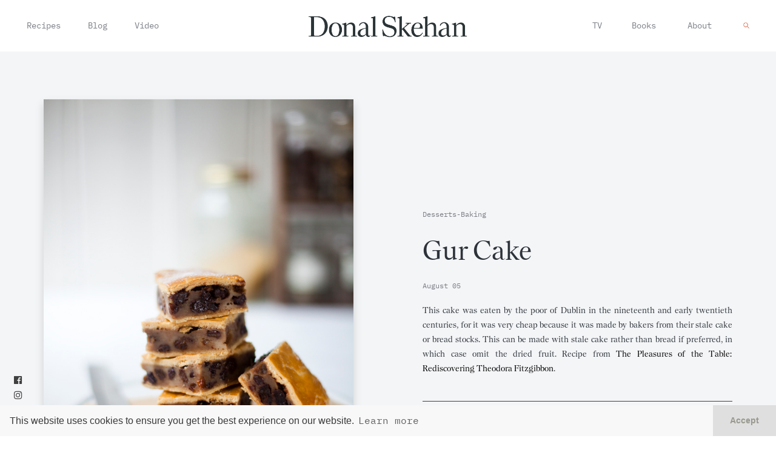

--- FILE ---
content_type: text/html; charset=UTF-8
request_url: https://donalskehan.com/recipes/gur-cake/
body_size: 11476
content:
<!DOCTYPE html>
<html xmlns="http://www.w3.org/1999/xhtml" dir="ltr" lang="en-US" prefix="og: https://ogp.me/ns#">
<head>
<meta http-equiv="Content-Type" content="text/html; charset=utf-8">
<meta name="viewport" content="width=device-width, initial-scale=1.0" />
<link rel="mask-icon" href="/safari-pinned-tab.svg" color="#5bbad5">
<link rel="apple-touch-icon" sizes="57x57" href="https://donalskehan.com/wp-content/themes/donalskehan.com/favicon/v2/apple-icon-57x57.png">
<link rel="apple-touch-icon" sizes="60x60" href="https://donalskehan.com/wp-content/themes/donalskehan.com/favicon/v2/apple-icon-60x60.png">
<link rel="apple-touch-icon" sizes="72x72" href="https://donalskehan.com/wp-content/themes/donalskehan.com/favicon/v2/apple-icon-72x72.png">
<link rel="apple-touch-icon" sizes="76x76" href="https://donalskehan.com/wp-content/themes/donalskehan.com/favicon/v2/apple-icon-76x76.png">
<link rel="apple-touch-icon" sizes="114x114" href="https://donalskehan.com/wp-content/themes/donalskehan.com/favicon/v2/apple-icon-114x114.png">
<link rel="apple-touch-icon" sizes="120x120" href="https://donalskehan.com/wp-content/themes/donalskehan.com/favicon/v2/apple-icon-120x120.png">
<link rel="apple-touch-icon" sizes="144x144" href="https://donalskehan.com/wp-content/themes/donalskehan.com/favicon/v2/apple-icon-144x144.png">
<link rel="apple-touch-icon" sizes="152x152" href="https://donalskehan.com/wp-content/themes/donalskehan.com/favicon/v2/apple-icon-152x152.png">
<link rel="apple-touch-icon" sizes="180x180" href="https://donalskehan.com/wp-content/themes/donalskehan.com/favicon/v2/apple-icon-180x180.png">
<link rel="icon" type="image/png" sizes="192x192"  href="https://donalskehan.com/wp-content/themes/donalskehan.com/favicon/v2/android-icon-192x192.png">
<link rel="icon" type="image/png" sizes="32x32" href="https://donalskehan.com/wp-content/themes/donalskehan.com/favicon/v2/favicon-32x32.png">
<link rel="icon" type="image/png" sizes="96x96" href="https://donalskehan.com/wp-content/themes/donalskehan.com/favicon/v2/favicon-96x96.png">
<link rel="icon" type="image/png" sizes="16x16" href="https://donalskehan.com/wp-content/themes/donalskehan.com/favicon/v2/favicon-16x16.png">
<link rel="manifest" href="https://donalskehan.com/wp-content/themes/donalskehan.com/favicon/v2/manifest.json">
<meta name="msapplication-TileColor" content="#ffffff">
<meta name="msapplication-TileImage" content="https://donalskehan.com/wp-content/themes/donalskehan.com/favicon/v2/ms-icon-144x144.png">
<meta name="theme-color" content="#ffffff">
<link rel="pingback" href="https://donalskehan.com/xmlrpc.php" />
<link rel="profile" href="https://gmpg.org/xfn/11" />	
<style>img:is([sizes="auto" i], [sizes^="auto," i]) { contain-intrinsic-size: 3000px 1500px }</style>
<!-- All in One SEO 4.7.6 - aioseo.com -->
<title>Gur Cake - Donal Skehan | EAT LIVE GO</title>
<meta name="description" content="This cake was eaten by the poor of Dublin in the nineteenth and early twentieth centuries, for it was very cheap because it was made by bakers from their stale cake or bread stocks. This can be made with stale cake rather than bread if preferred, in which case omit the dried fruit. Recipe from The Pleasures" />
<meta name="robots" content="max-image-preview:large" />
<link rel="canonical" href="https://donalskehan.com/recipes/gur-cake/" />
<meta name="generator" content="All in One SEO (AIOSEO) 4.7.6" />
<meta property="og:locale" content="en_US" />
<meta property="og:site_name" content="Donal Skehan | EAT LIVE GO - Donal Skehan is a food writer, photographer and television presenter living in Dublin, Ireland. Check out his collection of over 250 simple home cooked, recipes" />
<meta property="og:type" content="article" />
<meta property="og:title" content="Gur Cake - Donal Skehan | EAT LIVE GO" />
<meta property="og:description" content="This cake was eaten by the poor of Dublin in the nineteenth and early twentieth centuries, for it was very cheap because it was made by bakers from their stale cake or bread stocks. This can be made with stale cake rather than bread if preferred, in which case omit the dried fruit. Recipe from The Pleasures" />
<meta property="og:url" content="https://donalskehan.com/recipes/gur-cake/" />
<meta property="article:published_time" content="2014-08-05T13:31:37+00:00" />
<meta property="article:modified_time" content="2023-03-15T15:12:50+00:00" />
<meta name="twitter:card" content="summary" />
<meta name="twitter:title" content="Gur Cake - Donal Skehan | EAT LIVE GO" />
<meta name="twitter:description" content="This cake was eaten by the poor of Dublin in the nineteenth and early twentieth centuries, for it was very cheap because it was made by bakers from their stale cake or bread stocks. This can be made with stale cake rather than bread if preferred, in which case omit the dried fruit. Recipe from The Pleasures" />
<script type="application/ld+json" class="aioseo-schema">
{"@context":"https:\/\/schema.org","@graph":[{"@type":"BreadcrumbList","@id":"https:\/\/donalskehan.com\/recipes\/gur-cake\/#breadcrumblist","itemListElement":[{"@type":"ListItem","@id":"https:\/\/donalskehan.com\/#listItem","position":1,"name":"Home","item":"https:\/\/donalskehan.com\/","nextItem":{"@type":"ListItem","@id":"https:\/\/donalskehan.com\/recipes\/gur-cake\/#listItem","name":"Gur Cake"}},{"@type":"ListItem","@id":"https:\/\/donalskehan.com\/recipes\/gur-cake\/#listItem","position":2,"name":"Gur Cake","previousItem":{"@type":"ListItem","@id":"https:\/\/donalskehan.com\/#listItem","name":"Home"}}]},{"@type":"Organization","@id":"https:\/\/donalskehan.com\/#organization","name":"Donal Skehan | EAT LIVE GO","description":"Donal Skehan is a food writer, photographer and television presenter living in Dublin, Ireland. Check out his collection of over 250 simple home cooked, recipes","url":"https:\/\/donalskehan.com\/"},{"@type":"WebPage","@id":"https:\/\/donalskehan.com\/recipes\/gur-cake\/#webpage","url":"https:\/\/donalskehan.com\/recipes\/gur-cake\/","name":"Gur Cake - Donal Skehan | EAT LIVE GO","description":"This cake was eaten by the poor of Dublin in the nineteenth and early twentieth centuries, for it was very cheap because it was made by bakers from their stale cake or bread stocks. This can be made with stale cake rather than bread if preferred, in which case omit the dried fruit. Recipe from The Pleasures","inLanguage":"en-US","isPartOf":{"@id":"https:\/\/donalskehan.com\/#website"},"breadcrumb":{"@id":"https:\/\/donalskehan.com\/recipes\/gur-cake\/#breadcrumblist"},"image":{"@type":"ImageObject","url":"https:\/\/donalskehan.com\/wp-content\/uploads\/Theodora-Gur-Cake_1.jpg","@id":"https:\/\/donalskehan.com\/recipes\/gur-cake\/#mainImage","width":640,"height":960},"primaryImageOfPage":{"@id":"https:\/\/donalskehan.com\/recipes\/gur-cake\/#mainImage"},"datePublished":"2014-08-05T14:31:37+01:00","dateModified":"2023-03-15T15:12:50+00:00"},{"@type":"WebSite","@id":"https:\/\/donalskehan.com\/#website","url":"https:\/\/donalskehan.com\/","name":"Donal Skehan | EAT LIVE GO","description":"Donal Skehan is a food writer, photographer and television presenter living in Dublin, Ireland. Check out his collection of over 250 simple home cooked, recipes","inLanguage":"en-US","publisher":{"@id":"https:\/\/donalskehan.com\/#organization"}}]}
</script>
<!-- All in One SEO -->
<link rel="preload" href="https://donalskehan.com/wp-content/plugins/rate-my-post/public/css/fonts/ratemypost.ttf" type="font/ttf" as="font" crossorigin="anonymous"><link rel='dns-prefetch' href='//donalskehan.com' />
<link rel='dns-prefetch' href='//cdn.jsdelivr.net' />
<link rel='dns-prefetch' href='//use.fontawesome.com' />
<link rel='dns-prefetch' href='//fonts.googleapis.com' />
<link rel="alternate" type="application/rss+xml" title="Donal Skehan | EAT LIVE GO &raquo; Feed" href="https://donalskehan.com/feed/" />
<link rel="alternate" type="application/rss+xml" title="Donal Skehan | EAT LIVE GO &raquo; Comments Feed" href="https://donalskehan.com/comments/feed/" />
<link rel="alternate" type="application/rss+xml" title="Donal Skehan | EAT LIVE GO &raquo; Gur Cake Comments Feed" href="https://donalskehan.com/recipes/gur-cake/feed/" />
<!-- This site uses the Google Analytics by MonsterInsights plugin v9.2.2 - Using Analytics tracking - https://www.monsterinsights.com/ -->
<!-- Note: MonsterInsights is not currently configured on this site. The site owner needs to authenticate with Google Analytics in the MonsterInsights settings panel. -->
<!-- No tracking code set -->
<!-- / Google Analytics by MonsterInsights -->
<!-- <link rel='stylesheet' id='wp-block-library-css' href='https://donalskehan.com/wp-includes/css/dist/block-library/style.min.css'  media='all' /> -->
<link rel="stylesheet" type="text/css" href="//donalskehan.com/wp-content/cache/wpfc-minified/9klg0tqr/e7o2c.css" media="all"/>
<style id='classic-theme-styles-inline-css'>
/*! This file is auto-generated */
.wp-block-button__link{color:#fff;background-color:#32373c;border-radius:9999px;box-shadow:none;text-decoration:none;padding:calc(.667em + 2px) calc(1.333em + 2px);font-size:1.125em}.wp-block-file__button{background:#32373c;color:#fff;text-decoration:none}
</style>
<style id='global-styles-inline-css'>
:root{--wp--preset--aspect-ratio--square: 1;--wp--preset--aspect-ratio--4-3: 4/3;--wp--preset--aspect-ratio--3-4: 3/4;--wp--preset--aspect-ratio--3-2: 3/2;--wp--preset--aspect-ratio--2-3: 2/3;--wp--preset--aspect-ratio--16-9: 16/9;--wp--preset--aspect-ratio--9-16: 9/16;--wp--preset--color--black: #000000;--wp--preset--color--cyan-bluish-gray: #abb8c3;--wp--preset--color--white: #ffffff;--wp--preset--color--pale-pink: #f78da7;--wp--preset--color--vivid-red: #cf2e2e;--wp--preset--color--luminous-vivid-orange: #ff6900;--wp--preset--color--luminous-vivid-amber: #fcb900;--wp--preset--color--light-green-cyan: #7bdcb5;--wp--preset--color--vivid-green-cyan: #00d084;--wp--preset--color--pale-cyan-blue: #8ed1fc;--wp--preset--color--vivid-cyan-blue: #0693e3;--wp--preset--color--vivid-purple: #9b51e0;--wp--preset--gradient--vivid-cyan-blue-to-vivid-purple: linear-gradient(135deg,rgba(6,147,227,1) 0%,rgb(155,81,224) 100%);--wp--preset--gradient--light-green-cyan-to-vivid-green-cyan: linear-gradient(135deg,rgb(122,220,180) 0%,rgb(0,208,130) 100%);--wp--preset--gradient--luminous-vivid-amber-to-luminous-vivid-orange: linear-gradient(135deg,rgba(252,185,0,1) 0%,rgba(255,105,0,1) 100%);--wp--preset--gradient--luminous-vivid-orange-to-vivid-red: linear-gradient(135deg,rgba(255,105,0,1) 0%,rgb(207,46,46) 100%);--wp--preset--gradient--very-light-gray-to-cyan-bluish-gray: linear-gradient(135deg,rgb(238,238,238) 0%,rgb(169,184,195) 100%);--wp--preset--gradient--cool-to-warm-spectrum: linear-gradient(135deg,rgb(74,234,220) 0%,rgb(151,120,209) 20%,rgb(207,42,186) 40%,rgb(238,44,130) 60%,rgb(251,105,98) 80%,rgb(254,248,76) 100%);--wp--preset--gradient--blush-light-purple: linear-gradient(135deg,rgb(255,206,236) 0%,rgb(152,150,240) 100%);--wp--preset--gradient--blush-bordeaux: linear-gradient(135deg,rgb(254,205,165) 0%,rgb(254,45,45) 50%,rgb(107,0,62) 100%);--wp--preset--gradient--luminous-dusk: linear-gradient(135deg,rgb(255,203,112) 0%,rgb(199,81,192) 50%,rgb(65,88,208) 100%);--wp--preset--gradient--pale-ocean: linear-gradient(135deg,rgb(255,245,203) 0%,rgb(182,227,212) 50%,rgb(51,167,181) 100%);--wp--preset--gradient--electric-grass: linear-gradient(135deg,rgb(202,248,128) 0%,rgb(113,206,126) 100%);--wp--preset--gradient--midnight: linear-gradient(135deg,rgb(2,3,129) 0%,rgb(40,116,252) 100%);--wp--preset--font-size--small: 13px;--wp--preset--font-size--medium: 20px;--wp--preset--font-size--large: 36px;--wp--preset--font-size--x-large: 42px;--wp--preset--spacing--20: 0.44rem;--wp--preset--spacing--30: 0.67rem;--wp--preset--spacing--40: 1rem;--wp--preset--spacing--50: 1.5rem;--wp--preset--spacing--60: 2.25rem;--wp--preset--spacing--70: 3.38rem;--wp--preset--spacing--80: 5.06rem;--wp--preset--shadow--natural: 6px 6px 9px rgba(0, 0, 0, 0.2);--wp--preset--shadow--deep: 12px 12px 50px rgba(0, 0, 0, 0.4);--wp--preset--shadow--sharp: 6px 6px 0px rgba(0, 0, 0, 0.2);--wp--preset--shadow--outlined: 6px 6px 0px -3px rgba(255, 255, 255, 1), 6px 6px rgba(0, 0, 0, 1);--wp--preset--shadow--crisp: 6px 6px 0px rgba(0, 0, 0, 1);}:where(.is-layout-flex){gap: 0.5em;}:where(.is-layout-grid){gap: 0.5em;}body .is-layout-flex{display: flex;}.is-layout-flex{flex-wrap: wrap;align-items: center;}.is-layout-flex > :is(*, div){margin: 0;}body .is-layout-grid{display: grid;}.is-layout-grid > :is(*, div){margin: 0;}:where(.wp-block-columns.is-layout-flex){gap: 2em;}:where(.wp-block-columns.is-layout-grid){gap: 2em;}:where(.wp-block-post-template.is-layout-flex){gap: 1.25em;}:where(.wp-block-post-template.is-layout-grid){gap: 1.25em;}.has-black-color{color: var(--wp--preset--color--black) !important;}.has-cyan-bluish-gray-color{color: var(--wp--preset--color--cyan-bluish-gray) !important;}.has-white-color{color: var(--wp--preset--color--white) !important;}.has-pale-pink-color{color: var(--wp--preset--color--pale-pink) !important;}.has-vivid-red-color{color: var(--wp--preset--color--vivid-red) !important;}.has-luminous-vivid-orange-color{color: var(--wp--preset--color--luminous-vivid-orange) !important;}.has-luminous-vivid-amber-color{color: var(--wp--preset--color--luminous-vivid-amber) !important;}.has-light-green-cyan-color{color: var(--wp--preset--color--light-green-cyan) !important;}.has-vivid-green-cyan-color{color: var(--wp--preset--color--vivid-green-cyan) !important;}.has-pale-cyan-blue-color{color: var(--wp--preset--color--pale-cyan-blue) !important;}.has-vivid-cyan-blue-color{color: var(--wp--preset--color--vivid-cyan-blue) !important;}.has-vivid-purple-color{color: var(--wp--preset--color--vivid-purple) !important;}.has-black-background-color{background-color: var(--wp--preset--color--black) !important;}.has-cyan-bluish-gray-background-color{background-color: var(--wp--preset--color--cyan-bluish-gray) !important;}.has-white-background-color{background-color: var(--wp--preset--color--white) !important;}.has-pale-pink-background-color{background-color: var(--wp--preset--color--pale-pink) !important;}.has-vivid-red-background-color{background-color: var(--wp--preset--color--vivid-red) !important;}.has-luminous-vivid-orange-background-color{background-color: var(--wp--preset--color--luminous-vivid-orange) !important;}.has-luminous-vivid-amber-background-color{background-color: var(--wp--preset--color--luminous-vivid-amber) !important;}.has-light-green-cyan-background-color{background-color: var(--wp--preset--color--light-green-cyan) !important;}.has-vivid-green-cyan-background-color{background-color: var(--wp--preset--color--vivid-green-cyan) !important;}.has-pale-cyan-blue-background-color{background-color: var(--wp--preset--color--pale-cyan-blue) !important;}.has-vivid-cyan-blue-background-color{background-color: var(--wp--preset--color--vivid-cyan-blue) !important;}.has-vivid-purple-background-color{background-color: var(--wp--preset--color--vivid-purple) !important;}.has-black-border-color{border-color: var(--wp--preset--color--black) !important;}.has-cyan-bluish-gray-border-color{border-color: var(--wp--preset--color--cyan-bluish-gray) !important;}.has-white-border-color{border-color: var(--wp--preset--color--white) !important;}.has-pale-pink-border-color{border-color: var(--wp--preset--color--pale-pink) !important;}.has-vivid-red-border-color{border-color: var(--wp--preset--color--vivid-red) !important;}.has-luminous-vivid-orange-border-color{border-color: var(--wp--preset--color--luminous-vivid-orange) !important;}.has-luminous-vivid-amber-border-color{border-color: var(--wp--preset--color--luminous-vivid-amber) !important;}.has-light-green-cyan-border-color{border-color: var(--wp--preset--color--light-green-cyan) !important;}.has-vivid-green-cyan-border-color{border-color: var(--wp--preset--color--vivid-green-cyan) !important;}.has-pale-cyan-blue-border-color{border-color: var(--wp--preset--color--pale-cyan-blue) !important;}.has-vivid-cyan-blue-border-color{border-color: var(--wp--preset--color--vivid-cyan-blue) !important;}.has-vivid-purple-border-color{border-color: var(--wp--preset--color--vivid-purple) !important;}.has-vivid-cyan-blue-to-vivid-purple-gradient-background{background: var(--wp--preset--gradient--vivid-cyan-blue-to-vivid-purple) !important;}.has-light-green-cyan-to-vivid-green-cyan-gradient-background{background: var(--wp--preset--gradient--light-green-cyan-to-vivid-green-cyan) !important;}.has-luminous-vivid-amber-to-luminous-vivid-orange-gradient-background{background: var(--wp--preset--gradient--luminous-vivid-amber-to-luminous-vivid-orange) !important;}.has-luminous-vivid-orange-to-vivid-red-gradient-background{background: var(--wp--preset--gradient--luminous-vivid-orange-to-vivid-red) !important;}.has-very-light-gray-to-cyan-bluish-gray-gradient-background{background: var(--wp--preset--gradient--very-light-gray-to-cyan-bluish-gray) !important;}.has-cool-to-warm-spectrum-gradient-background{background: var(--wp--preset--gradient--cool-to-warm-spectrum) !important;}.has-blush-light-purple-gradient-background{background: var(--wp--preset--gradient--blush-light-purple) !important;}.has-blush-bordeaux-gradient-background{background: var(--wp--preset--gradient--blush-bordeaux) !important;}.has-luminous-dusk-gradient-background{background: var(--wp--preset--gradient--luminous-dusk) !important;}.has-pale-ocean-gradient-background{background: var(--wp--preset--gradient--pale-ocean) !important;}.has-electric-grass-gradient-background{background: var(--wp--preset--gradient--electric-grass) !important;}.has-midnight-gradient-background{background: var(--wp--preset--gradient--midnight) !important;}.has-small-font-size{font-size: var(--wp--preset--font-size--small) !important;}.has-medium-font-size{font-size: var(--wp--preset--font-size--medium) !important;}.has-large-font-size{font-size: var(--wp--preset--font-size--large) !important;}.has-x-large-font-size{font-size: var(--wp--preset--font-size--x-large) !important;}
:where(.wp-block-post-template.is-layout-flex){gap: 1.25em;}:where(.wp-block-post-template.is-layout-grid){gap: 1.25em;}
:where(.wp-block-columns.is-layout-flex){gap: 2em;}:where(.wp-block-columns.is-layout-grid){gap: 2em;}
:root :where(.wp-block-pullquote){font-size: 1.5em;line-height: 1.6;}
</style>
<!-- <link rel='stylesheet' id='fontawesome-five-css-css' href='https://donalskehan.com/wp-content/plugins/accesspress-social-counter/css/fontawesome-all.css'  media='all' /> -->
<!-- <link rel='stylesheet' id='apsc-frontend-css-css' href='https://donalskehan.com/wp-content/plugins/accesspress-social-counter/css/frontend.css'  media='all' /> -->
<!-- <link rel='stylesheet' id='contact-form-7-css' href='https://donalskehan.com/wp-content/plugins/contact-form-7/includes/css/styles.css'  media='all' /> -->
<!-- <link rel='stylesheet' id='rate-my-post-css' href='https://donalskehan.com/wp-content/plugins/rate-my-post/public/css/rate-my-post.min.css'  media='all' /> -->
<link rel="stylesheet" type="text/css" href="//donalskehan.com/wp-content/cache/wpfc-minified/9hbyqeve/e7o2c.css" media="all"/>
<link rel='stylesheet' id='add-boot-css' href='https://cdn.jsdelivr.net/npm/bootstrap@4.1.3/dist/css/bootstrap.min.css'  media='all' />
<link rel='stylesheet' id='add-fonta-css-css' href='https://use.fontawesome.com/releases/v5.5.0/css/all.css'  media='all' />
<!-- <link rel='stylesheet' id='add-combinedcss-css' href='https://donalskehan.com/wp-content/themes/donalskehan.com/css/combined-donal-min.css'  media='all' /> -->
<link rel="stylesheet" type="text/css" href="//donalskehan.com/wp-content/cache/wpfc-minified/6lkcgvx2/e7o2c.css" media="all"/>
<link rel='stylesheet' id='add-gfonts-css' href='https://fonts.googleapis.com/css?family=Libre+Baskerville:400,400i%7CMontserrat:400,700&#038;display=swap'  media='all' />
<!-- <link rel='stylesheet' id='add-css-css' href='https://donalskehan.com/wp-content/themes/donalskehan.com/css/donals-v2.min.css?v=7.6'  media='all' /> -->
<link rel="stylesheet" type="text/css" href="//donalskehan.com/wp-content/cache/wpfc-minified/maw14c1w/e7o2c.css" media="all"/>
<link rel='stylesheet' id='add-swiper-style-css' href='https://cdn.jsdelivr.net/npm/swiper@11/swiper-bundle.min.css'  media='all' />
<script src='//donalskehan.com/wp-content/cache/wpfc-minified/128geos0/e7o2c.js' type="text/javascript"></script>
<!-- <script  defer src="https://donalskehan.com/wp-includes/js/jquery/jquery.min.js" id="jquery-core-js"></script> -->
<!-- <script  defer src="https://donalskehan.com/wp-includes/js/jquery/jquery-migrate.min.js" id="jquery-migrate-js"></script> -->
<!-- <script  defer src="https://donalskehan.com/wp-content/themes/donalskehan.com/js/combined-d-min.js" id="add-combinedjs-js"></script> -->
<script  defer src="https://cdn.jsdelivr.net/npm/bootstrap@4.1.3/dist/js/bootstrap.min.js" id="add-bootjs-js"></script>
<script  defer src="https://cdn.jsdelivr.net/npm/slick-carousel@1.8.1/slick/slick.min.js" id="add-slick-js"></script>
<script src='//donalskehan.com/wp-content/cache/wpfc-minified/f5dhyx35/e7o2c.js' type="text/javascript"></script>
<!-- <script  defer src="https://donalskehan.com/wp-content/themes/donalskehan.com/js/instafeed.js" id="add-insta-js"></script> -->
<script id="add-scripts-js-extra">
/* <![CDATA[ */
var dkParams = {"data":{"instafeed_token":"[base64]"}};
/* ]]> */
</script>
<script src='//donalskehan.com/wp-content/cache/wpfc-minified/cxzdaq1/e7o2c.js' type="text/javascript"></script>
<!-- <script  defer src="https://donalskehan.com/wp-content/themes/donalskehan.com/js/script-donal1-min.js?v=5.4" id="add-scripts-js"></script> -->
<script  defer src="https://cdn.jsdelivr.net/npm/swiper@11/swiper-bundle.min.js" id="add-swiper-js"></script>
<link rel="https://api.w.org/" href="https://donalskehan.com/wp-json/" /><link rel="EditURI" type="application/rsd+xml" title="RSD" href="https://donalskehan.com/xmlrpc.php?rsd" />
<meta name="generator" content="WordPress 6.7.1" />
<link rel='shortlink' href='https://donalskehan.com/?p=12937' />
<link rel="alternate" title="oEmbed (JSON)" type="application/json+oembed" href="https://donalskehan.com/wp-json/oembed/1.0/embed?url=https%3A%2F%2Fdonalskehan.com%2Frecipes%2Fgur-cake%2F" />
<link rel="alternate" title="oEmbed (XML)" type="text/xml+oembed" href="https://donalskehan.com/wp-json/oembed/1.0/embed?url=https%3A%2F%2Fdonalskehan.com%2Frecipes%2Fgur-cake%2F&#038;format=xml" />
<script>
(function(i,s,o,g,r,a,m){i['GoogleAnalyticsObject']=r;i[r]=i[r]||function(){
(i[r].q=i[r].q||[]).push(arguments)},i[r].l=1*new Date();a=s.createElement(o),
m=s.getElementsByTagName(o)[0];a.async=1;a.src=g;m.parentNode.insertBefore(a,m)
})(window,document,'script','//www.google-analytics.com/analytics.js','ga');
ga('create', 'UA-39673746-1', 'auto');
ga('send', 'pageview');
</script>
</head>
<body class="recipes-template-default single single-recipes postid-12937" >
<div class="abCenter newsletterPop animated fadeIn text-center shadow embed-responsive embed-responsive-16by9" style="position: fixed !important;">
<div class="closeMe">&times;</div>
<iframe class="embed-responsive-item" src="https://donalskehan.substack.com/embed" width="480" height="320" style="border:1px solid #EEE; background:white;" frameborder="0" scrolling="no"></iframe>
</div>
<!--Book Banner-->
<!--Book Banner-->
<header class="container-fluid fixed-top pt-4 pb-4 hidden-xs hidden-sm">
<div class="container">
<div class="row d-flex justify-content-between align-items-center menu-items">
<div class="col d-flex justify-content-start">
<div class="pl-5 pl-sm-3">
<ul class="list-inline list-unstyled">
<li class="list-inline-item hasSubMenu underline-link  active  mr-lg-5 mr-md-3 mr-xs-3 mr-sm-3">
<a href="https://donalskehan.com/recipes" title="Donal's Recipes">Recipes</a>
</li>
<li class="list-inline-item hasSubMenu underline-link   mr-lg-5 mr-md-3 mr-xs-3 mr-sm-3"><a href="https://donalskehan.com/blog" title="Donal's Blog">Blog</a>
</li>
<li class="list-inline-item hasSubMenu underline-link  "><a href="https://donalskehan.com/video" title="Donal's on Telly">Video</a>
</li>
</ul>
</div>
</div>
<div class="col d-flex justify-content-center">
<a class="dk-logo d-flex justify-content-center" href='https://donalskehan.com' title="Donal's Home">
<img src="https://donalskehan.com/wp-content/themes/donalskehan.com/images/v2/donalskehan-logo.png" class="img-fluid" alt="Donal Skehan" />
</a>
</div>
<div class="col d-flex justify-content-end">
<div class="pr-5 pr-sm-3">
<ul class="list-inline list-unstyled">
<li class='list-inline-item hasSubMenu underline-link  '><a href='https://donalskehan.com/tv' title="Donal's on Telly">TV</a>
<li class='list-inline-item hasSubMenu underline-link ml-lg-5 ml-md-3 ml-xs-3 ml-sm-3  '><a href='https://donalskehan.com/books' title="Donal's Books">Books</a></li>
<li class='list-inline-item underline-link ml-lg-5 ml-md-3 ml-xs-3 ml-sm-3 '><a href='https://donalskehan.com/about' title="About Donal">About</a></li>
<li class="list-inline-item ml-5"><div id="search-icon" class="search-icon desktop"></div></li>
</ul>
</div>
</div>
</div>
</div>
</header>
<header id="mobHeader" class="container-fluid fixed-top visible-xs visible-sm">
<div class="container">
<div class="row d-flex align-items-center">
<div class="col-12 d-flex justify-content-center">
<a class="animsition-link" href="https://donalskehan.com">
<img src="https://donalskehan.com/wp-content/themes/donalskehan.com/images/v2/donalskehan-logo.png" class="img-fluid" style="height: 30px" alt="Donal Skehan" />
</a>
<div id="login-icon" class="login-icon visible-xs"></div>
</div>
</div>
</div>
</header>
<div id="login-menu" class="hideFirst container-fluid">
<div class="row d-flex align-items-center justify-content-center options">
<div class="col-12 text-center">
<ul class="list-unstyled h1">
<li class="hasSubMenu mb-2  active">
<a href="https://donalskehan.com/recipes" title="Donal's Recipes">Recipes</a>
</li>
<li class="hasSubMenu mb-2  "><a href="https://donalskehan.com/blog" title="Donal's Blog">Blog</a>
</li>
<li class="hasSubMenu mb-2  "><a href="https://donalskehan.com/video" title="Donal's on Telly">Video</a>
<li class='hasSubMenu mb-2  '><a href='https://donalskehan.com/tv' title="Donal's on Telly">TV</a>
<li class='hasSubMenu mb-2  '><a href='https://donalskehan.com/books' title="Donal's Books">Books</a></li>
<li class="mb-2 "><a href="https://donalskehan.com/about" title="About Donal">About</a></li>
<li class="mb-2 text-center d-flex justify-content-center"><div class="search-icon mobile">Search</div></li>
</ul>
<ul class="list-inline list-unstyled h3 pt-5 mt-5">
<li class="list-inline-item"><a href="https://www.facebook.com/donalskehan" style="color: #3f3f3f !important;"><i class="fab fa-facebook"></i></a></li>
<li class="list-inline-item"><a href="https://www.instagram.com/donalskehan/" style="color: #3f3f3f !important;"><i class="fab fa-instagram"></i></a></li>
<li class="list-inline-item"><a href="https://twitter.com/DonalSkehan" style="color: #3f3f3f !important;"><i class="fab fa-twitter"></i></a></li>
<li class="list-inline-item"><a href="https://www.youtube.com/channel/UCwZcpfUOuLH9UEXvFPHIAWQ?sub_confirmation=1" style="color: #3f3f3f !important;"><i class="fab fa-youtube"></i></a></li>
</ul>
</div>
</div>
</div>
<div id="search-menu" class="hideSecond container-fluid">
<div class="row d-flex align-items-center justify-content-center" style="height: 100% !important;">
<div class="col-12 pl-4 pr-4 text-center">
<form role="search" method="get" id="searchform" action="https://donalskehan.com/">
<div>
<input type="text" value="" name="s" id="s" class=""  placeholder="What are you looking for?"/>
<input type="submit" id="searchsubmit" value="Search" style="display: none;"/>
</div>
</form>
</div>
</div>
</div>
<div class="socialSidebar animated hidden-xs">
<ul class="list-inline list-unstyled pl-4">
<li class="list-inline-item" style="margin-left: .1em !important;"><a href="https://www.facebook.com/donalskehan"><i class="fab fa-facebook"></i></a></li>
<li class="list-inline-item" style="margin-left: .1em !important;"><a href="https://www.instagram.com/donalskehan/"><i class="fab fa-instagram"></i></a></li>
<li class="list-inline-item" style="margin-left: .1em !important;"><a href="https://twitter.com/DonalSkehan"><i class="fab fa-twitter"></i></a></li>
<li class="list-inline-item"><a href="https://www.youtube.com/channel/UCwZcpfUOuLH9UEXvFPHIAWQ?sub_confirmation=1"><i class="fab fa-youtube"></i></a></li>
</ul>
</div>
<style>
#searchform input[type=text] {
background: transparent;
border-bottom: 1px solid #ffffff;
color: #ffffff;
padding: 0 10px 0px 0px;
-webkit-border-radius: 3px;
border-radius: 3px;
max-width: 100%;
width: 65%;
height: 22px;
line-height: 22px;
outline: none;
-webkit-transition: border-color .15s ease;
-o-transition: border-color .15s ease;
transition: border-color .15s ease;
text-transform: uppercase;
letter-spacing: 0.2em;
font-size: 1rem !important;
font-weight: 700;
min-width: 200px;
border-top: 0px;
border-left: 0px;
border-right: 0px;
background-image: url('https://donalskehan.com/wp-content/themes/donalskehan.com/images/D-search-white.svg');
background-repeat: no-repeat;
background-position: right center;
background-size: 10px;
font-family: 'IBM Plex Mono', monospace !important;
}
#searchform ::placeholder { /* Chrome, Firefox, Opera, Safari 10.1+ */
color: white;
opacity: 1; /* Firefox */
}
#searchform :-ms-input-placeholder { /* Internet Explorer 10-11 */
color: white;
}
#searchform ::-ms-input-placeholder { /* Microsoft Edge */
color: white;
}
@media only screen and (max-width: 767px) {
#searchform input[type=text] {
width: 100% !important;
}
}
</style>
<div class="animsition pad80" style="overflow: hidden !important;">
<div class="recipe main-description container-fluid">
<div class="container">
<div class="row pt-5 pb-5">
<div data-aos="fade-up" class="col-lg-6 col-md-6 col-sm-6 col-12 match d-flex align-items-center order-sm-1 order-lg-1 order-md-1 order-2">
<div class="pt-5 pb-5 pl-5 pr-5">
<img class="img-fluid shadow" src="https://donalskehan.com/wp-content/uploads/Theodora-Gur-Cake_1.jpg" alt="Gur Cake | DonalSkehan.com, If you like fruit cake, this retro treat is one to try! " data-aos="fade-in" />
</div>
</div>
<div class="col-lg-6 col-md-6 col-sm-12 col-12 match d-flex align-items-center order-sm-2 order-lg-2 order-md-2 order-1">
<div class="pt-5 pb-5 pl-5 pr-5" data-aos="fade-left">
<ul class="list-inline" data-aos="fade-up" data-aos-duration="800">
<li class="list-inline-item"><h6 class="catColour dk-label">desserts-baking</h6></li>
</ul>
<h1 class="blueText mb-4 mt-3" data-aos="fade-up" data-aos-duration="900">Gur Cake</h1>
<h6 class="mb-4 dk-label" data-aos="fade-up" data-aos-duration="1000">August 05</h6>
<div data-aos="fade-up" data-aos-duration="1100" class="dk-content">
<p>This cake was eaten by the poor of Dublin in the nineteenth and early twentieth centuries, for it was very cheap because it was made by bakers from their stale cake or bread stocks. This can be made with stale cake rather than bread if preferred, in which case omit the dried fruit. Recipe from <a style="color: #000000;" href="https://www.amazon.co.uk/The-Pleasures-Table-Rediscovering-FitzGibbon/dp/0717159671/ref=sr_1_1?ie=UTF8&amp;qid=1403625760&amp;sr=8-1&amp;keywords=rediscovering+the+table" target="_blank" rel="noopener noreferrer">The Pleasures of the Table: Rediscovering Theodora Fitzgibbon</a>.</p>
</div>
<ul class="list-inline list-unstyled mt-5 dk-recipe-icons-section">
<li class="list-inline-item mb-2"  data-aos="fade-up" data-aos-duration="1300">
<img class="img-fluid pr-1 dk-orange-icon" src="https://donalskehan.com/wp-content/themes/donalskehan.com/images/v2/Dk-serving-size.png" alt="serves"> Serves 12							</li>
<li class="list-inline-item mb-2" data-aos="fade-up" data-aos-duration="1200">
<img class="img-fluid pr-1 dk-orange-icon" src="https://donalskehan.com/wp-content/themes/donalskehan.com/images/v2/DK-cooking-time.png" alt="time"> 60 mins + soaking time							</li>
</ul>
</div>
</div>
</div>
</div>
</div>	
<div class="recipe steps container-fluid">
<div class="container">
<div class="row pb-5">
<div class="order-lg-1 order-md-1 col-sm-1 order-2 col-lg-6 col-md-6 col-sm-12 col-12">
<div class="pt-5 pb-5 pl-5 pr-5">
<h3><span class="h6-border ">Method</span></h3>
<ol class="list-group list-group-flush pb-5 numbers">
<li class="list-group-item pt-2 pb-2 pl-0"><span>1. </span>Soak the bread in a little water for an hour, then squeeze the moisture out and tear into small pieces. Combine the bread with the flour, baking powder, mixed spice, sugar, butter, fruit, beaten egg and milk. Mix well.</li>
<li class="list-group-item pt-2 pb-2 pl-0"><span>2. </span>Line the bottom of a 22 cm (9 in) square tin with half of the pastry and spread the mixture over, then cover with the remaining pastry. Make a few diagonal gashes across the top and bake at 190°C/375°F/gas mark 5 for about an hour. </li>
<li class="list-group-item pt-2 pb-2 pl-0"><span>3. </span>Sprinkle the top with sugar and allow to cool in the tin, then cut into 24 small squares. (A square of this size used to be sold for a halfpenny.)</li>
</ol>
<ul id="tag" class="list-inline pt-5">
<li class="list-inline-item mb-2"><a href='https://donalskehan.com/category/recipes/desserts-baking' title="Desserts &amp; Baking">Desserts &amp; Baking</a></li>
<li class="list-inline-item mb-2"><a href='https://donalskehan.com/category/recipes/traditional-irish' title="Traditional Irish">Traditional Irish</a></li>
<li class="list-inline-item mb-2"><a href='https://donalskehan.com/tag/theodora-fitzgibbon?type=recipes' title="Theodora Fitzgibbon">Theodora Fitzgibbon</a></li>
<li class="list-inline-item mb-2"><a href='https://donalskehan.com/tag/fruit-cake?type=recipes' title="fruit cake">fruit cake</a></li>
<li class="list-inline-item mb-2"><a href='https://donalskehan.com/tag/traditional-irish-dessert?type=recipes' title="Traditional Irish dessert">Traditional Irish dessert</a></li>
</ul>
</div>
</div>
<div class="order-lg-2 order-md-2 col-sm-1 order-1 col-lg-4 col-md-6 col-sm-7 col-12">
<div class="pt-5 pb-5 pl-5 pr-5">
<h3><span class="h6-border">Ingredients</span></h3>
<ul class="nav nav-tabs" id="myTab" role="tablist">
<li class="nav-item text-center" style="border-right: 1px dotted rgba(0,0,0,.125)">
<a class="nav-link" id="us-tab" data-toggle="tab" href="#us" role="tab" aria-controls="us" aria-selected="false">US</a>
</li>
<li class="nav-item text-center">
<a class="nav-link active" id="metric-tab" data-toggle="tab" href="#metric" role="tab" aria-controls="metric" aria-selected="true">METRIC</a>
</li>
</ul>
<div class="tab-content" id="myTabContent">
<div class="tab-pane fade" id="us" role="tabpanel" aria-labelledby="us-tab"></div>
<div class="tab-pane fade show active" id="metric" role="tabpanel" aria-labelledby="metric-tab"><p><strong>Makes 24 small squares</strong></p>
<p>8 slices stale bread, crusts cut off</p>
<p>3 tbsp flour</p>
<p>1⁄2 tsp baking powder</p>
<p>2 tsp mixed spice</p>
<p>100g brown sugar</p>
<p>2 tbsp butter</p>
<p>175g currants or mixed dried fruit</p>
<p>1 large egg, beaten</p>
<p>4 tbsp milk</p>
<p>350g shortcrust pastry</p>
<p>sugar for sprinkling</p>
<p>&nbsp;</p>
</div>
</div>
<h3 class="pt-5"><span class="h6-border">You'll Need</span></h3>
<div class="need">
<p>22 cm (9 in) square tin</p>
<p>Mixing bowl</p>
<p>&nbsp;</p>
</div>
</div>
</div>
</div>
</div>
</div>
<div class="container-fluid dk-container-grey">
<div class="container">
<div class="row d-flex align-items-center">
<div class="col-12 d-flex justify-content-center">
<div class="pl-5 pr-5 pt-5 dk-title-grid">
<div class="d-flex flex-column align-items-center justify-content-center">
<h3 class="cursive-text">If you liked this</h3>
<h2 class="title-feed">You may also like<h2>
</div>	
</div>
</div>
</div>
<div class="row filter">
<div class="dk-card col-lg-4 col-md-6 col-sm-4 col-12 mb-5 mix desserts-baking">
<a href="https://donalskehan.com/recipes/chocolate-guinness-cake/" title="Chocolate Guinness Cake ">
<div class="pl-5 pr-5 pb-5 pt-5">
<img class="img-fluid mb-4 large-image-ouput" src="https://img.resized.co/donal_skehan/[base64]/guinness-cake-4-copy-683x1024.jpg?v=20250207" alt="Chocolate Guinness Cake  | DonalSkehan.com, Chocolate and booze! What's not to love?" />
<ul class="list-inline">
<li class="list-inline-item">
<h6 class="catColour dk-label">desserts-baking</h6>
</li>
<li class="list-inline-item"><div class="goArrow">&rarr;</div></li>
</ul>
<h3 class="mb-4 mt-3">Chocolate Guinness Cake </h3>
<h6 class="mb-4 dk-label">March 10</h6>
<div><p>If you are a fan of decadent treats, this Chocolate Guinness Cake is the dessert for you! The dense and fudgy sponge has an intense malty flavour which comes from the addition of the stout and is topped with a creamy, white chocolate, cream cheese frosting which some say helps the finished cake resemble a pint of Guinness!</p>
</div>
</div>
</a>
</div>
<div class="dk-card col-lg-4 col-md-6 col-sm-4 col-12 mb-5 mix main-meals">
<a href="https://donalskehan.com/recipes/angies-skehan-family-irish-stew/" title="Angie&#8217;s Irish Stew">
<div class="pl-5 pr-5 pb-5 pt-5">
<img class="img-fluid mb-4 large-image-ouput" src="https://img.resized.co/donal_skehan/[base64]/irishstew.jpg?v=20250207" alt="Angie&#8217;s Irish Stew | DonalSkehan.com, It doesn't get more Irish than this!" />
<ul class="list-inline">
<li class="list-inline-item">
<h6 class="catColour dk-label">main-meals</h6>
</li>
<li class="list-inline-item"><div class="goArrow">&rarr;</div></li>
</ul>
<h3 class="mb-4 mt-3">Angie&#8217;s Irish Stew</h3>
<h6 class="mb-4 dk-label">March 11</h6>
<div><p class="p1">Angie looked after my Dad when he was growing up, and when I first started going to school, she used to walk me home and give me lunch which was regularly Irish stew. Her Irish stew is legendary in the Skehan family, with my Dad’s five siblings and my eleven cousins all having been brought up on it. Angie always knew how to feed an army of hungry mouths, so I hope this version of her recipe does it justice!</p>
</div>
</div>
</a>
</div>
<div class="dk-card col-lg-4 col-md-6 col-sm-4 col-12 mb-5 mix main-meals">
<a href="https://donalskehan.com/recipes/beef-and-guinness-stew/" title="Beef and Guinness Stew">
<div class="pl-5 pr-5 pb-5 pt-5">
<img class="img-fluid mb-4 large-image-ouput" src="https://img.resized.co/donal_skehan/[base64]/beef-guinness-2-copy2-683x1024.jpg?v=20250207" alt="Beef and Guinness Stew | DonalSkehan.com, A classic Irish dish, perfect for feeding a crowd! " />
<ul class="list-inline">
<li class="list-inline-item">
<h6 class="catColour dk-label">main-meals</h6>
</li>
<li class="list-inline-item"><div class="goArrow">&rarr;</div></li>
</ul>
<h3 class="mb-4 mt-3">Beef and Guinness Stew</h3>
<h6 class="mb-4 dk-label">March 10</h6>
<div><p>Beef and Guinness stew is a perfect dish for a cold autumn day. You can serve this as a stew or take it one step further and use it as the filling for an impressive pie. Do make sure the meat is tender before serving, different cuts of meat will take longer cooking times.</p>
</div>
</div>
</a>
</div>
</div>
</div>
</div>
<style>
@media only screen and (max-width: 767px) {
.tab-pane.active {
border: 0px !important;
width: 100% !important;
}
}
.rmp-main {
text-align: left !important;
}
.rmp-main-title {
margin: 0px !important;
font-size: 0.7rem !important;
font-weight: 700 !important;
font-family: 'Montserrat', sans-serif !important;
text-transform: uppercase;
letter-spacing: 0.2em;
}
</style>

<footer class="container-fluid Gray hidden-xs dk-footer">
<div class="container">
<div class="row d-flex align-items-start">
<div class="col-lg-3 col-md-12 col-sm-3 col-12 match">
<div class="pl-5 pr-5 pt-5 pb-5 dk-footer-text">
Links<br>
<ul class="list-unstyled d-flex flex-column pt-3">
<li class=" active">
<a class="underline-link tag-link" href="https://donalskehan.com/recipes" title="Donal's Recipes">Recipes</a>
</li>
<li class=" ">
<a class="underline-link tag-link" href="https://donalskehan.com/blog" title="Donal's Recipes">Blog</a>
</li>
<li class=" ">
<a class="underline-link tag-link" href="https://donalskehan.com/video" title="Donal's Recipes">Video</a>
</li>
<li class=" ">
<a class="underline-link tag-link" href="https://donalskehan.com/tv" title="Donal's Recipes">TV</a>
</li>
<li class=" ">
<a class="underline-link tag-link" href="https://donalskehan.com/books" title="Donal's Recipes">Books</a>
</li>
<li class=" ">
<a class="underline-link tag-link" href="https://donalskehan.com/about" title="Donal's Recipes">About</a>
</li>
</ul>
</div>
</div>
<div class="col-lg-6 col-md-6 col-sm-6 d-flex justify-content-center align-items-center match">
<div class="pl-5 pr-5 pt-5 pb-5">
<img src="https://donalskehan.com/wp-content/themes/donalskehan.com/images/v2/donalskehan-logo.png" class="img-fluid" alt="Donal Skehan" style="height:60px"/>
</div>
</div>
<div class="col-lg-3 col-md-6 col-sm-3 col-6 match hidden-xs d-flex justify-content-end">
<div class="pl-5 pr-5 pt-5 pb-5">
<h6 class="d-flex justify-content-end dk-footer-text">Follow along with Donal</h6>
<ul class="list-unstyled h4 d-flex justify-content-end dk-social-footer">
<li class="list-inline-item"><a href="https://www.facebook.com/donalskehan"><i class="fab fa-facebook"></i></a></li>
<li class="list-inline-item"><a href="https://www.instagram.com/donalskehan/"><i class="fab fa-instagram"></i></a></li>
<li class="list-inline-item"><a href="https://twitter.com/DonalSkehan"><i class="fab fa-twitter"></i></a></li>
<li class="list-inline-item"><a href="https://www.youtube.com/channel/UCwZcpfUOuLH9UEXvFPHIAWQ?sub_confirmation=1"><i class="fab fa-youtube"></i></a></li>
</ul>
<ul class="list-unstyled pb-4">
<li class="d-flex justify-content-end dk-copyright">&copy; 2026 Donal Skehan</li>
</ul>
</div>
</div>
</div>
</div>
</footer>
<footer class="container-fluid pt-5 pb-5 pl-4 pr-4 Gray visible-xs">
<div class="row d-flex align-items-start">
<div class="col-6 pb-3">
<ul class="list-unstyled h6 tag-link">
<li class="pb-1"><a style="color: #707070;" href="https://donalskehan.com/recipes" title="Donal's Recipes">Recipes</a></li>
<li class="pb-1"><a style="color: #707070;" href="https://donalskehan.com/journal" title="Donal's Journal">Journal</a></li>
<li class="pb-1"><a style="color: #707070;" href="https://donalskehan.com/tv" title="Donal's on Telly">TV</a></li>
<li class="pb-1"><a style="color: #707070;" href="https://donalskehan.com/books" title="Donal's Books">Books</a></li>
<li class="pb-1"><a style="color: #707070;" href="https://donalskehan.com/about" title="About Donal">About</a></li>
<li ><div id="search-icon" class="search-icon"></div></li>
</ul>
</div>
<div class="col-6 text-right">
<h6 class="pb-3"><strong>Follow Donal</strong></h6>
<ul class="list-unstyled h4 pb-4">
<li class="list-inline-item"><a href="https://www.facebook.com/donalskehan" style="color: #4D4D4D !important;"><i class="fab fa-facebook"></i></a></li>
<li class="list-inline-item"><a href="https://www.instagram.com/donalskehan/" style="color: #4D4D4D !important;"><i class="fab fa-instagram"></i></a></li>
<li class="list-inline-item"><a href="https://twitter.com/DonalSkehan" style="color: #4D4D4D !important;"><i class="fab fa-twitter"></i></a></li>
<li class="list-inline-item"><a href="https://www.youtube.com/channel/UCwZcpfUOuLH9UEXvFPHIAWQ?sub_confirmation=1" style="color: #4D4D4D !important;"><i class="fab fa-youtube"></i></a></li>
</ul>
</div>
<div class="col-12 pb-5 pt-5">
</div>
<div class="col-6">
&copy; 2026 Donal Skehan</div>
<div class="col-6 d-flex justify-content-end">
<img src="https://donalskehan.com/wp-content/themes/donalskehan.com/images/v2/donalskehan-logo.png" class="img-fluid" style="height: 30px" alt="Donal Skehan" />
</div>
</div>
</footer>
<script  defer src="https://donalskehan.com/wp-includes/js/dist/hooks.min.js" id="wp-hooks-js"></script>
<script  defer src="https://donalskehan.com/wp-includes/js/dist/i18n.min.js" id="wp-i18n-js"></script>
<script  id="wp-i18n-js-after">
/* <![CDATA[ */
wp.i18n.setLocaleData( { 'text direction\u0004ltr': [ 'ltr' ] } );
/* ]]> */
</script>
<script  defer src="https://donalskehan.com/wp-content/plugins/contact-form-7/includes/swv/js/index.js" id="swv-js"></script>
<script  id="contact-form-7-js-before">
/* <![CDATA[ */
var wpcf7 = {
"api": {
"root": "https:\/\/donalskehan.com\/wp-json\/",
"namespace": "contact-form-7\/v1"
}
};
/* ]]> */
</script>
<script  defer src="https://donalskehan.com/wp-content/plugins/contact-form-7/includes/js/index.js" id="contact-form-7-js"></script>
<script id="rate-my-post-js-extra">
/* <![CDATA[ */
var rmp_frontend = {"admin_ajax":"https:\/\/donalskehan.com\/wp-admin\/admin-ajax.php","postID":"12937","noVotes":"No votes so far! Be the first to rate this recipe.","cookie":"You already voted! This vote will not be counted!","afterVote":"Thank you for rating this recipe!","notShowRating":"1","social":"1","feedback":"1","cookieDisable":"1","emptyFeedback":"Please insert your feedback in the box above!","hoverTexts":"1","preventAccidental":"1","grecaptcha":"1","siteKey":"","votingPriv":"1","loggedIn":"","positiveThreshold":"2","ajaxLoad":"1","disableClearCache":"1","nonce":"001ba5014d"};
/* ]]> */
</script>
<script  defer src="https://donalskehan.com/wp-content/plugins/rate-my-post/public/js/rate-my-post.min.js" id="rate-my-post-js"></script>
</div>
<script defer src="https://static.cloudflareinsights.com/beacon.min.js/vcd15cbe7772f49c399c6a5babf22c1241717689176015" integrity="sha512-ZpsOmlRQV6y907TI0dKBHq9Md29nnaEIPlkf84rnaERnq6zvWvPUqr2ft8M1aS28oN72PdrCzSjY4U6VaAw1EQ==" data-cf-beacon='{"version":"2024.11.0","token":"9bc50aa7ec6148a3bb310db379e113a4","r":1,"server_timing":{"name":{"cfCacheStatus":true,"cfEdge":true,"cfExtPri":true,"cfL4":true,"cfOrigin":true,"cfSpeedBrain":true},"location_startswith":null}}' crossorigin="anonymous"></script>
</body>
</html><!-- WP Fastest Cache file was created in 0.28553605079651 seconds, on 20-01-26 5:54:13 --><!-- via php -->